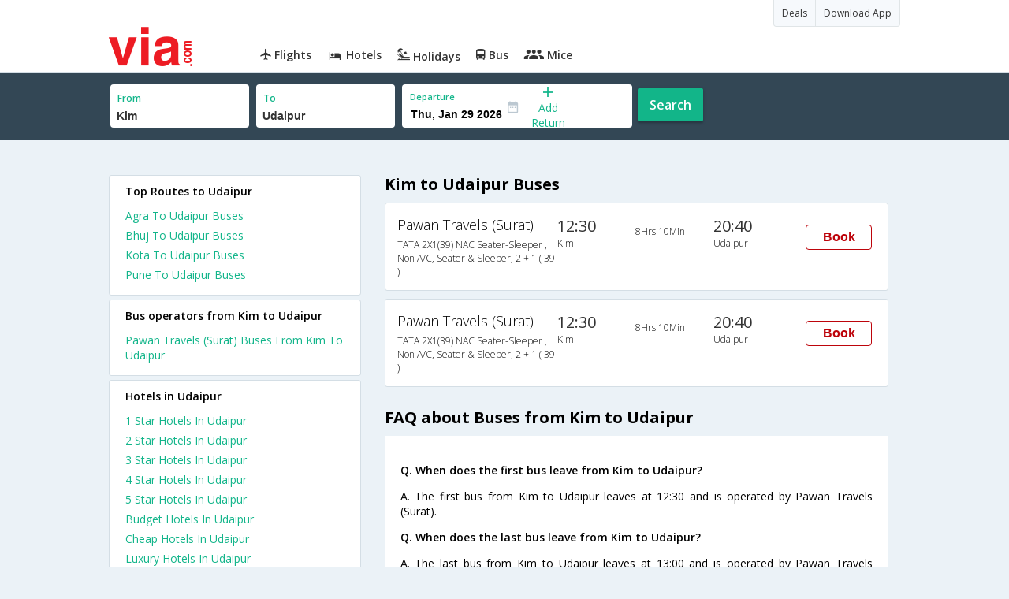

--- FILE ---
content_type: text/html
request_url: https://in.via.com/bus-tickets/from-kim-to-udaipur
body_size: 4456
content:
<!doctype html><!--Set search box parameters--><html><head><meta charset=utf-8><meta name=description content="Kim to Udaipur Online Bus Booking . Kim to Udaipur Volvo, AC & NON-AC Bus Ticket Booking Services. Lowest Fares on Kim to Udaipur Bus Reservation| Via.com"><meta name=keywords content="Kim to Udaipur bus ticket booking,Kim to Udaipur buses,Kim to Udaipur bus timing,Kim to Udaipur bus tickets,Kim to Udaipur bus,Kim to Udaipur schedule, Kim to Udaipur volvo,buses from Kim to Udaipur"><title>Kim to Udaipur Bus Tickets | Via.com</title><meta name=format-detection content="telephone=no"><meta name=viewport content="width=device-width,initial-scale=1"><link href="//fonts.googleapis.com/css?family=Open+Sans:400,600,700,300,100" rel=stylesheet type=text/css><link rel=icon type=image/x-icon href=//images.via.com/static/img/general/favicon.ico><link rel=stylesheet href=//images.via.com/static/seo/static/stylesheets/via-seo.css><script src=//images.via.com/static/seo/static/js/minified/jqueryMain.js></script><!-- Google Tag Manager --><script>_vaGTM = [];</script><script>(function(w,d,s,l,i){w[l]=w[l]||[];w[l].push({'gtm.start':
    new Date().getTime(),event:'gtm.js'});var f=d.getElementsByTagName(s)[0],
    j=d.createElement(s),dl=l!='dataLayer'?'&l='+l:'';j.async=true;j.src=
    'https://www.googletagmanager.com/gtm.js?id='+i+dl;f.parentNode.insertBefore(j,f);
})(window,document,'script','_vaGTM','GTM-TL9VJSJ');</script><!-- End Google Tag Manager --><script>var pageOpts = pageOpts || {};
    pageOpts.env = "in";
    pageOpts.viewType = 'DESKTOP';
    pageOpts.currency = 'INR';
    pageOpts.currentEnv = "in";
    pageOpts.sysDate = '';
    pageOpts.isB2CEnv = true;
    pageOpts.pageId = "BUS_TEMPLATE_FROM_A_TO_B";
    pageOpts.productType = "Bus";
    pageOpts.pageType = "seo";
    pageOpts.accessToken = "553f5767-373f-4d98-9e6d-08fa87400a42";
    if (_vaGTM) {
        _vaGTM.push({pageOpts: pageOpts});
    }</script></head><body class=bus-seo-body style="background-color: #ebf2f7"><header class="header u_white u_borderBottom u_gen-border-Btm-Red flt-wth m-hde"><div class=container><div class="row u_inlineblk u_width100 u_floatL"><div class="col-m-12 u_padL0 u_padR0"><div class="u_textR u_posR col-m-12 u_padL0 u_padR0"><div class="u_dispTable u_floatR hdr-curve-stick-border"><span class="u_bgBodyClr u_dispTableCell bg-hover-white element"><a href=/offers target=_blank class="u_cursPoint u_floatL u_txtDecoNone u_clBlacklightbase"><span class="u_font12 u_fontW500 u_padT8 u_padB8 u_padL10 u_padR10 u_floatL">Deals</span> </a></span><span class="u_bgBodyClr u_dispTableCell bg-hover-white element"><a href=/appDownload target=_blank class="u_cursPoint u_floatL u_txtDecoNone u_clBlacklightbase"><span class="u_font12 u_fontW500 u_padT8 u_padB8 u_padL10 u_padR10 u_floatL">Download App</span></a></span></div></div><div class="col-m-12 u_padL0 u_padR0"><div class="u_inlineblk col-m-2 u_padL0"><span class="icon-ViaLogo u_font50 u_clViaRed"></span></div><div class="u_inlineblk u_font14 col-m-10"><div class="u_padT16 u_clBlacklightbase u_fontW600 u_cursPoint u_floatL"><a class="u_txtDecoNone u_floatL product active" href=/flight-tickets><span class="u_pad10 hover-red u_floatL"><span class="icon icon-flightProductNav"></span> Flights</span></a></div><div class="u_padT16 u_clBlacklightbase u_fontW600 u_cursPoint u_floatL"><a class="u_txtDecoNone u_floatL product active" href=/hotels><span class="u_pad10 hover-red u_floatL"><span class="icon icon-hotelProductNav"></span> Hotels</span></a></div><div class="u_padT16 u_clBlacklightbase u_fontW600 u_cursPoint u_floatL"><a class="u_txtDecoNone u_floatL product active" href=/holidays><span class="u_pad10 hover-red u_floatL"><span class="icon icon-holidayProductNav"></span> Holidays</span></a></div><div class="u_padT16 u_clBlacklightbase u_fontW600 u_cursPoint u_floatL"><a class="u_txtDecoNone u_floatL product active" href=/bus-tickets><span class="u_pad10 hover-red u_floatL"><span class="icon icon-busProductNav"></span> Bus</span></a></div><div class="u_padT16 u_clBlacklightbase u_fontW600 u_cursPoint u_floatL"><a class="u_txtDecoNone u_floatL product active" href=/mice><span class="u_pad10 hover-red u_floatL"><span class="icon icon-miceProductNav"></span> Mice</span></a></div></div></div></div></div></div></header><div class=d-hde><div class=via-m-header role=banner><a href=/bus-tickets class="via-header-cell via-logo-cell" data-ajax=false data-role=none target=_blank><span class=icon-ViaLogo></span> </a><span class="via-header-cell via-header-cell-text">Bus </span><a href=/bus-tickets class="via-header-cell via-logo-cell" data-ajax=false data-role=none style=float:right target=_blank><span class=icon-Search></span></a></div></div><div style=display:none class=isHomePageAv>{"isHomePage":true}</div><div style=display:none class=js-searchBoxOpts id=js-searchBoxOpts>{}</div><div style=display:none id=environmentVars>{}</div><div class="package-part v-bgbody flt-wth resBody" style="margin-bottom: 50px"><!--Set search box parameters--><div class="search-part flt-wth m-hde" id=busSearchBox><div class=container><div class=row id=journey><div class=main-destntion-details><span class=input-detail-box><label>From</label><input id=src type=text name=src placeholder="Type atleast 3 letters" data-isdomestic=true data-country="" class=seo-input value=Kim tabindex=1 class=ui-autocomplete-input autocomplete=off> <input type=hidden class=placeCode id=srcId name=srcId value=1112089></span></div><div class=main-destntion-details><span class=input-detail-box><label>To</label><input id=dest type=text name=dest placeholder="Type atleast 3 letters" data-country="" value=Udaipur class=seo-input tabindex=2 class=ui-autocomplete-input> <input type=hidden class=placeCode id=destId name=destId value=5079></span></div><div class=pngr-dep-dest-part><div class="SLElement flex"><div class="u_inlineBlk flex justify-center direction-column border-right dateCont cInDateCont u_width50per"><label class="u_clViaGreen u_font11 u_padL10 u_fontW600">Departure</label><input type=text class="u_padL10 u_padB0 onward" placeholder="" name="" tabindex=2 data-date="" value="" id=departure></div><div class="u_inlineBlk calIconHolder" style=width:13px><span class=icon-Calendar></span></div><div class="u_inlineBlk u_posR u_width50per" id=""><div class="u_posR u_inlineBlk flex justify-center direction-column border-right u_width100 dateCont cInDateCont" style="display: none; height: 100%" id=returnEle><label class="u_clViaGreen u_font11 u_padL10 u_fontW600">Return</label><input type=text class="u_padL10 u_padB0 onward" placeholder="" name="" tabindex=2 data-date="" value="" id=return> <span class="u_posA icon-Close" style="right: 10px; color: #ED1C24"></span></div><div class="u_inlineBlk flex justify-center u_width47 direction-column dateCont cOutDateCont u_posA u_width100" style="height: 100%" id=addReturn><span class=u_textC><i class="icon-Plus u_font12 u_clViaGreen"></i> <span class="u_clViaGreen u_font14 u_dispBlock">Add Return</span></span></div></div></div></div><div class="search-btn search-journey u_cursPoint search-btn-part grn-btn u_fontW600 u_clWhite u_floatL u_marT10">Search</div></div></div></div><div class=flt-wth style=background:#EBF2F7><div class="container u_lnht1_5"><div class=row><!-- Operators and Results Data --><div class="col-x-12 col-m-8 col-m-push-4 u_marTB30	m-marTB0 m-pad0 m-mar0"><h1 class="u_font20 u_marB0 m-pad15Imp">Kim to Udaipur Buses</h1><!--Bus Results --><div class="u_floatL u_padB25"><!--Result Strips --><div class="box u_padL15 u_pad5 flt-wth u_marT10 u_padT15 u_padB15 m-mar0" onclick=openBusSearchMobile();><div class="u_width33 u_floatL u_vertAlignTop m-width-25"><span class="u_dispBlock u_font18 u_fontW300 u_padB5">Pawan Travels (Surat)</span> <span class="u_dispBlock u_font12 u_light-grey2 u_fontW300 m-ellipsis m-width100">TATA 2X1(39) NAC Seater-Sleeper , Non A/C, Seater & Sleeper, 2 + 1 ( 39 )</span></div><div class="u_width16 u_floatL u_vertAlignTop m-width-20"><span class="u_font20 u_fontW500 u_clViaGrey u_padB5">12:30</span> <span class="u_dispBlock u_font12 u_light-grey2 u_fontW300">Kim</span></div><div class="u_width16 u_floatL u_padT12 m-width-20"><span class="u_dispBlock u_font12 u_fontW300">8Hrs 10Min</span></div><div class="u_width16 u_floatL u_vertAlignTop m-width-20"><span class="u_font20 u_fontW500 u_clViaGrey u_padB5">20:40</span> <span class="u_dispBlock u_font12 u_light-grey2 u_fontW300">Udaipur</span></div><div class="priceDiv u_floatR m-hde"><div class="u_inlineblk u_width35 u_vertAlignMiddle"><button class="bookCTA u_marB5 search-flight-btn">Book</button></div></div></div><div class="box u_padL15 u_pad5 flt-wth u_marT10 u_padT15 u_padB15 m-mar0" onclick=openBusSearchMobile();><div class="u_width33 u_floatL u_vertAlignTop m-width-25"><span class="u_dispBlock u_font18 u_fontW300 u_padB5">Pawan Travels (Surat)</span> <span class="u_dispBlock u_font12 u_light-grey2 u_fontW300 m-ellipsis m-width100">TATA 2X1(39) NAC Seater-Sleeper , Non A/C, Seater & Sleeper, 2 + 1 ( 39 )</span></div><div class="u_width16 u_floatL u_vertAlignTop m-width-20"><span class="u_font20 u_fontW500 u_clViaGrey u_padB5">12:30</span> <span class="u_dispBlock u_font12 u_light-grey2 u_fontW300">Kim</span></div><div class="u_width16 u_floatL u_padT12 m-width-20"><span class="u_dispBlock u_font12 u_fontW300">8Hrs 10Min</span></div><div class="u_width16 u_floatL u_vertAlignTop m-width-20"><span class="u_font20 u_fontW500 u_clViaGrey u_padB5">20:40</span> <span class="u_dispBlock u_font12 u_light-grey2 u_fontW300">Udaipur</span></div><div class="priceDiv u_floatR m-hde"><div class="u_inlineblk u_width35 u_vertAlignMiddle"><button class="bookCTA u_marB5 search-flight-btn">Book</button></div></div></div><!--Result strips end --></div><h2 class="u_font20 u_marB10 heading">FAQ about Buses from Kim to Udaipur</h2><div class="faqs u_pad20"><p class="u_font14 u_textJ ques" style="font-weight: 600">Q. When does the first bus leave from Kim to Udaipur?</p><p class="u_font14 u_textJ ques">A. The first bus from Kim to Udaipur leaves at 12:30 and is operated by Pawan Travels (Surat).</p><p class="u_font14 u_textJ ques" style="font-weight: 600">Q. When does the last bus leave from Kim to Udaipur?</p><p class="u_font14 u_textJ ques">A. The last bus from Kim to Udaipur leaves at 13:00 and is operated by Pawan Travels (Surat).</p><p class="u_font14 u_textJ ques" style="font-weight: 600">Q. How many buses are plying from Kim to Udaipur every day?</p><p class="u_font14 u_textJ ques">A. There are 1 buses that ply from Kim to Udaipur every day.</p><p class="u_font14 u_textJ ques" style="font-weight: 600">Q. How much time does it take to reach Udaipur from Kim by road?</p><p class="u_font14 u_textJ ques">A. It takes 8Hrs 10Min to reach Udaipur from Kim by road.</p><p class="u_font14 u_textJ ques" style="font-weight: 600">Q. What is the lowest price for a Kim to Udaipur bus ticket?</p><p class="u_font14 u_textJ ques">A. The lowest price for a Kim to Udaipur bus ticket is Rs. 400.0</p><p class="u_font14 u_textJ ques" style="font-weight: 600">Q. How many bus operators are there in the Kim to Udaipur route?</p><p class="u_font14 u_textJ ques">A. At present, there are 1 bus operators in the Kim to Udaipur route.</p></div><!--CMS data section --></div><div class="col-x-12 col-m-4 col-m-pull-8 u_marT40 u_padL0"><div class="box u_padtb10lr20 u_marT5 u_floatL"><h2 class="u_font14 u_floatL u_dispBlock u_mar0 u_padB12 u_fontW600">Top Routes to Udaipur</h2><a href=/bus-tickets/from-agra-to-udaipur class="u_font14 u_fontW400 u_padB6 flt-wth u_clViaGreen u_txtDecoNone" target=_blank>Agra To Udaipur Buses </a><a href=/bus-tickets/from-bhuj-to-udaipur class="u_font14 u_fontW400 u_padB6 flt-wth u_clViaGreen u_txtDecoNone" target=_blank>Bhuj To Udaipur Buses </a><a href=/bus-tickets/from-kota-to-udaipur class="u_font14 u_fontW400 u_padB6 flt-wth u_clViaGreen u_txtDecoNone" target=_blank>Kota To Udaipur Buses </a><a href=/bus-tickets/from-pune-to-udaipur class="u_font14 u_fontW400 u_padB6 flt-wth u_clViaGreen u_txtDecoNone" target=_blank>Pune To Udaipur Buses</a></div><div class="box u_padtb10lr20 u_marT5 u_floatL"><h2 class="u_font14 u_floatL u_dispBlock u_mar0 u_padB12 u_fontW600">Bus operators from Kim to Udaipur</h2><a href=/bus-tickets/pawan-travels-(surat)-buses-from-kim-to-udaipur class="u_font14 u_fontW400 u_padB6 flt-wth u_clViaGreen u_txtDecoNone" target=_blank>Pawan Travels (Surat) Buses From Kim To Udaipur</a></div><div class="box u_padtb10lr20 u_marT5 u_floatL"><h2 class="u_font14 u_floatL u_dispBlock u_mar0 u_padB12 u_fontW600">Hotels in Udaipur</h2><a href=/hotels/india/1-star-hotels-in-udaipur class="u_font14 u_fontW400 u_padB6 flt-wth u_clViaGreen u_txtDecoNone txt-capitalize" target=_blank>1 star hotels in udaipur </a><a href=/hotels/india/2-star-hotels-in-udaipur class="u_font14 u_fontW400 u_padB6 flt-wth u_clViaGreen u_txtDecoNone txt-capitalize" target=_blank>2 star hotels in udaipur </a><a href=/hotels/india/3-star-hotels-in-udaipur class="u_font14 u_fontW400 u_padB6 flt-wth u_clViaGreen u_txtDecoNone txt-capitalize" target=_blank>3 star hotels in udaipur </a><a href=/hotels/india/4-star-hotels-in-udaipur class="u_font14 u_fontW400 u_padB6 flt-wth u_clViaGreen u_txtDecoNone txt-capitalize" target=_blank>4 star hotels in udaipur </a><a href=/hotels/india/5-star-hotels-in-udaipur class="u_font14 u_fontW400 u_padB6 flt-wth u_clViaGreen u_txtDecoNone txt-capitalize" target=_blank>5 star hotels in udaipur </a><a href=/hotels/india/budget-hotels-in-udaipur class="u_font14 u_fontW400 u_padB6 flt-wth u_clViaGreen u_txtDecoNone txt-capitalize" target=_blank>budget hotels in udaipur </a><a href=/hotels/india/cheap-hotels-in-udaipur class="u_font14 u_fontW400 u_padB6 flt-wth u_clViaGreen u_txtDecoNone txt-capitalize" target=_blank>cheap hotels in udaipur </a><a href=/hotels/india/luxury-hotels-in-udaipur class="u_font14 u_fontW400 u_padB6 flt-wth u_clViaGreen u_txtDecoNone txt-capitalize" target=_blank>luxury hotels in udaipur</a></div><div class="box u_padtb10lr20 u_marT5 u_floatL"><h2 class="u_font14 u_floatL u_dispBlock u_mar0 u_padB12 u_fontW600">Top Routes from Udaipur</h2><a href=/bus-tickets/from-udaipur-to-ahmedabad class="u_font14 u_fontW400 u_padB6 flt-wth u_clViaGreen u_txtDecoNone" target=_blank>Udaipur To Ahmedabad Buses </a><a href=/bus-tickets/from-udaipur-to-jaipur class="u_font14 u_fontW400 u_padB6 flt-wth u_clViaGreen u_txtDecoNone" target=_blank>Udaipur To Jaipur Buses </a><a href=/bus-tickets/from-udaipur-to-mumbai class="u_font14 u_fontW400 u_padB6 flt-wth u_clViaGreen u_txtDecoNone" target=_blank>Udaipur To Mumbai Buses </a><a href=/bus-tickets/from-udaipur-to-nathdwara class="u_font14 u_fontW400 u_padB6 flt-wth u_clViaGreen u_txtDecoNone" target=_blank>Udaipur To Nathdwara Buses </a><a href=/bus-tickets/from-udaipur-to-jodhpur class="u_font14 u_fontW400 u_padB6 flt-wth u_clViaGreen u_txtDecoNone" target=_blank>Udaipur To Jodhpur Buses </a><a href=/bus-tickets/from-udaipur-to-surat class="u_font14 u_fontW400 u_padB6 flt-wth u_clViaGreen u_txtDecoNone" target=_blank>Udaipur To Surat Buses </a><a href=/bus-tickets/from-udaipur-to-vadodara class="u_font14 u_fontW400 u_padB6 flt-wth u_clViaGreen u_txtDecoNone" target=_blank>Udaipur To Vadodara(baroda) Buses </a><a href=/bus-tickets/from-udaipur-to-chittorgarh class="u_font14 u_fontW400 u_padB6 flt-wth u_clViaGreen u_txtDecoNone" target=_blank>Udaipur To Chittorgarh Buses </a><a href=/bus-tickets/from-udaipur-to-beawar class="u_font14 u_fontW400 u_padB6 flt-wth u_clViaGreen u_txtDecoNone" target=_blank>Udaipur To Beawar Buses </a><a href=/bus-tickets/from-udaipur-to-ajmer class="u_font14 u_fontW400 u_padB6 flt-wth u_clViaGreen u_txtDecoNone" target=_blank>Udaipur To Ajmer Buses</a></div></div></div></div></div><div class="searchbtn d-hde" style="position: fixed;text-align: center;width: 100%;bottom: 0"><a class="vm-buttons search-btn" id=search-flight-btn href=/bus-tickets data-role=none data-ajax=false style="text-decoration: none;width: 100%;margin: 0px !important;font-size: 23px;border-radius: 0px;background: #ED1C24;color: white;padding: 15px 5px;text-align: center;box-shadow: 1px 2px 4px #666;border-radius: 3px;display: block">View Best Offers</a></div></div><div id=footerCont class=m-hde><div class=footer><div class=container><div class=content><div class=group><div class=partition><ul><li class=head>Company</li><li><a href="/_about?type=Us" target=_blank>About Us</a></li><li><a href="/_about?type=Directors" target=_blank>Board of Directors</a></li><li><a href="/_about?type=Press" target=_blank>Press</a></li><li><a href="/_about?type=Investor" target=_blank>Investors</a></li></ul></div><div class="partition products-and-services"><ul><li class=head>Products & Services</li><li><a href=/flight-tickets target=_blank>Flights</a></li><li><a href=/hotels target=_blank>Hotels</a></li><li><a href=/holidays target=_blank>Holidays</a></li><li><a href=/bus-tickets target=_blank>Bus</a></li><li><a href=/mice target=_blank>Mice</a></li></ul></div></div></div></div></div></div><script>//    Set departure date
    $(function () {
        var currDate = JS_UTIL.adjustDate({days: 7}, new Date());
        depDate = DATE_FORMATTER.format(currDate, "ddd, mmm dd yyyy");
        var dataODate = DATE_FORMATTER.format(currDate, "mm/dd/yyyy");
        $('#departure').attr("data-date", dataODate.date);
        $('#departure').val(depDate.date);
    });

    function openBusSearchMobile() {
        if (navigator.userAgent.match(/Android/i)
            || navigator.userAgent.match(/webOS/i)
            || navigator.userAgent.match(/iPhone/i)
            || navigator.userAgent.match(/iPad/i)
            || navigator.userAgent.match(/iPod/i)
            || navigator.userAgent.match(/BlackBerry/i)
            || navigator.userAgent.match(/Windows Phone/i)
        ) {
            window.location.href = "/bus-tickets";
        }
    }

    $('.bookCTA').click(function() {
        $('.search-btn').trigger('click')
    });</script><script src=//images.via.com/static/seo/static/js/minified/jqueryExtras.js></script><script src=//images.via.com/static/seo/static/js/minified/utils.js></script><script>$(function(){
        $('#selectedList').click(function(){
            $('#listCont').toggle();
        });
        $('body').mouseup(function(e){
            var container  = $("#listCont");
            if(!container.is(e.target) && container.has(e.target).length === 0 && e.target !== $('#selectedList')[0]){
                container.hide();
            }
        });
    });</script><script src=https://apis.google.com/js/client:platform.js async defer=defer></script><script src=//images.via.com/static/seo/static/js/minified/seoBus.js></script></body></html>